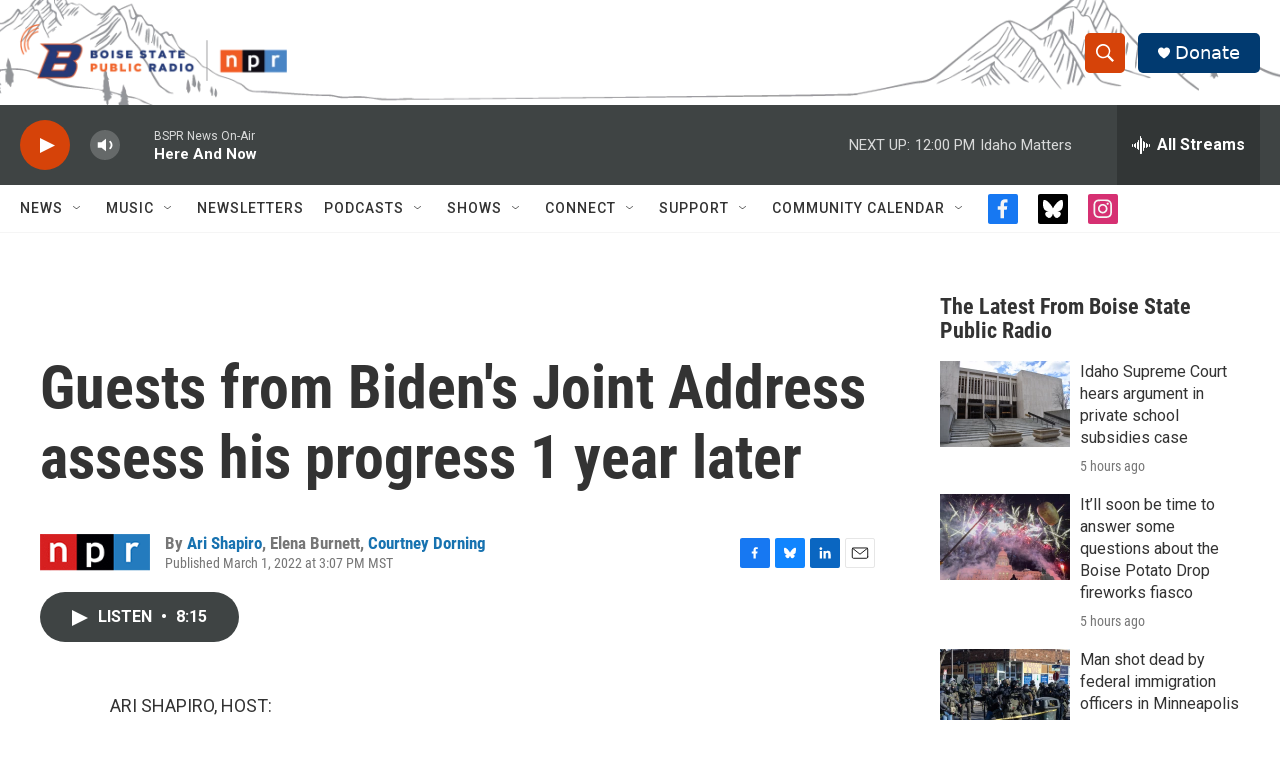

--- FILE ---
content_type: text/html; charset=utf-8
request_url: https://www.google.com/recaptcha/api2/aframe
body_size: 266
content:
<!DOCTYPE HTML><html><head><meta http-equiv="content-type" content="text/html; charset=UTF-8"></head><body><script nonce="PSMtcehTu9KtGTEN7TZ9Cw">/** Anti-fraud and anti-abuse applications only. See google.com/recaptcha */ try{var clients={'sodar':'https://pagead2.googlesyndication.com/pagead/sodar?'};window.addEventListener("message",function(a){try{if(a.source===window.parent){var b=JSON.parse(a.data);var c=clients[b['id']];if(c){var d=document.createElement('img');d.src=c+b['params']+'&rc='+(localStorage.getItem("rc::a")?sessionStorage.getItem("rc::b"):"");window.document.body.appendChild(d);sessionStorage.setItem("rc::e",parseInt(sessionStorage.getItem("rc::e")||0)+1);localStorage.setItem("rc::h",'1769448000169');}}}catch(b){}});window.parent.postMessage("_grecaptcha_ready", "*");}catch(b){}</script></body></html>